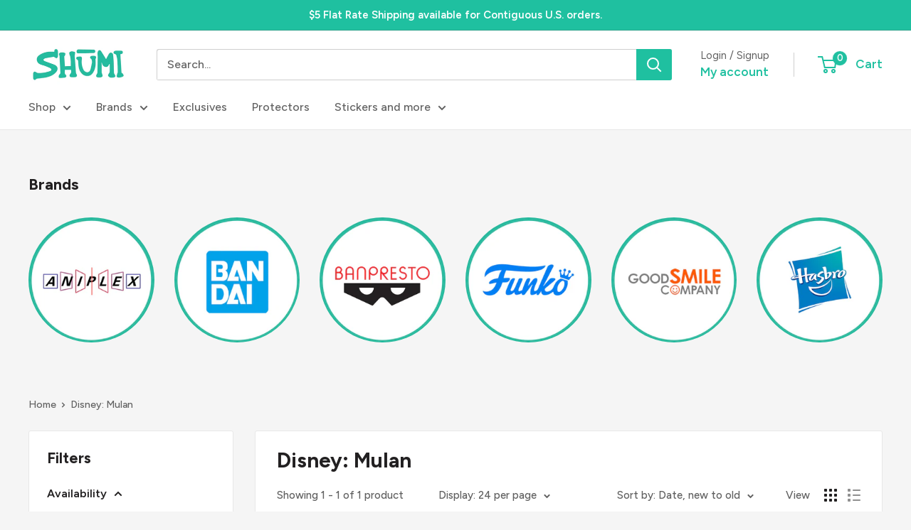

--- FILE ---
content_type: text/plain;charset=UTF-8, text/javascript
request_url: https://app.accessibilityspark.com/sessions?shop=shumi-toys-gifts.myshopify.com
body_size: -83
content:
// 1769364620615 | shumi-toys-gifts.myshopify.com | null | undefined